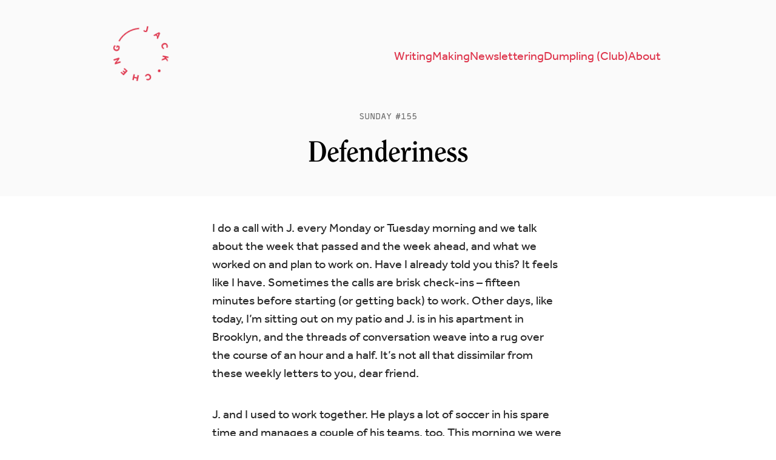

--- FILE ---
content_type: text/html; charset=utf-8
request_url: https://www.jackcheng.com/sunday/155-defenderiness/
body_size: 7176
content:
<!DOCTYPE html>
<html lang="en">
<head>
  <title>#155: Defenderiness</title>
  <meta charset="utf-8"/>
  <meta http-equiv="X-UA-Compatible" content="IE=edge"/>
  <meta name="HandheldFriendly" content="True"/>
  <meta name="viewport" content="width=device-width, initial-scale=1.0"/>

  <!-- rss -->
  <link href="/sunday/rss/" rel="alternate" type="application/atom+xml"/>
  
  <!-- mastodon verification -->
  <link href="https://indieweb.social/@jackcheng" rel="me"/>

  <!-- ghost theme variables -->
  <style>
    @import url("https://fast.fonts.net/lt/1.css?apiType=css&c=ecff8f21-c2dc-4e0a-8445-b2269342c1c3&fontids=812395");
    @font-face{
        font-family: "ITC Clearface Bold";
        src: url("https://www.jackcheng.com/assets/fonts/itc-clearface-bold.woff2?v=5b10a00291") format("woff2"),url("https://www.jackcheng.com/assets/fonts/itc-clearface-bold.woff?v=5b10a00291") format("woff");
        font-display: auto;
        font-style: normal;
        font-weight: bold;
        font-stretch: normal;
    }
    :root {
      --header-color: #CDBEC4;
    }
  </style>
  
  <!-- rss -->
  <link rel="stylesheet" type="text/css" href="https://www.jackcheng.com/assets/css/screen.css?v=5b10a00291" />
  <link rel="stylesheet" href="https://use.typekit.net/ylo0pwr.css">

  <!-- seo -->
    <link rel="icon" href="https://www.jackcheng.com/content/images/size/w256h256/2024/10/logo-round.png" type="image/png">
    <link rel="canonical" href="https://www.jackcheng.com/sunday/155-defenderiness/">
    <meta name="referrer" content="no-referrer-when-downgrade">
    
    <meta property="og:site_name" content="Jack Cheng">
    <meta property="og:type" content="article">
    <meta property="og:title" content="#155: Defenderiness">
    <meta property="og:description" content="I do a call with J. every Monday or Tuesday morning and we talk about the week
that passed and the week ahead, and what we worked on and plan to work on. Have
I already told you this? It feels like I have. Sometimes the calls are brisk
check-ins">
    <meta property="og:url" content="https://www.jackcheng.com/sunday/155-defenderiness/">
    <meta property="article:published_time" content="2016-05-23T04:00:00.000Z">
    <meta property="article:modified_time" content="2022-03-09T00:07:58.000Z">
    <meta property="article:tag" content="Sunday Letter">
    <meta property="article:tag" content="writing is ...">
    <meta property="article:tag" content="defenderiness">
    
    <meta property="article:publisher" content="https://www.facebook.com/ajackcheng">
    <meta name="twitter:card" content="summary">
    <meta name="twitter:title" content="#155: Defenderiness">
    <meta name="twitter:description" content="I do a call with J. every Monday or Tuesday morning and we talk about the week
that passed and the week ahead, and what we worked on and plan to work on. Have
I already told you this? It feels like I have. Sometimes the calls are brisk
check-ins">
    <meta name="twitter:url" content="https://www.jackcheng.com/sunday/155-defenderiness/">
    <meta name="twitter:label1" content="Written by">
    <meta name="twitter:data1" content="Jack Cheng">
    <meta name="twitter:label2" content="Filed under">
    <meta name="twitter:data2" content="Sunday Letter, writing is ..., defenderiness">
    <meta name="twitter:site" content="@jackcheng">
    
    <script type="application/ld+json">
{
    "@context": "https://schema.org",
    "@type": "Article",
    "publisher": {
        "@type": "Organization",
        "name": "Jack Cheng",
        "url": "https://www.jackcheng.com/",
        "logo": {
            "@type": "ImageObject",
            "url": "https://www.jackcheng.com/content/images/2023/04/logo-round.svg",
            "width": 60,
            "height": 60
        }
    },
    "author": {
        "@type": "Person",
        "name": "Jack Cheng",
        "image": {
            "@type": "ImageObject",
            "url": "https://www.jackcheng.com/content/images/size/w1200/2023/06/jc-2023-cropped-square.jpg",
            "width": 1200,
            "height": 1200
        },
        "url": "https://www.jackcheng.com/404/",
        "sameAs": [
            "https://jackcheng.com"
        ]
    },
    "headline": "#155: Defenderiness",
    "url": "https://www.jackcheng.com/sunday/155-defenderiness/",
    "datePublished": "2016-05-23T04:00:00.000Z",
    "dateModified": "2022-03-09T00:07:58.000Z",
    "keywords": "Sunday Letter, writing is ..., defenderiness",
    "description": "I do a call with J. every Monday or Tuesday morning and we talk about the week\nthat passed and the week ahead, and what we worked on and plan to work on. Have\nI already told you this? It feels like I have. Sometimes the calls are brisk\ncheck-ins – fifteen minutes before starting (or getting back) to work. Other\ndays, like today, I’m sitting out on my patio and J. is in his apartment in\nBrooklyn, and the threads of conversation weave into a rug over the course of an\nhour and a half. It’s not all ",
    "mainEntityOfPage": "https://www.jackcheng.com/sunday/155-defenderiness/"
}
    </script>

    <meta name="generator" content="Ghost 6.12">
    <link rel="alternate" type="application/rss+xml" title="Jack Cheng" href="https://www.jackcheng.com/potions/rss/">
    <script defer src="https://cdn.jsdelivr.net/ghost/portal@~2.56/umd/portal.min.js" data-i18n="true" data-ghost="https://www.jackcheng.com/" data-key="c51aa6a6ba6b286c5ef012012d" data-api="https://jack-cheng.ghost.io/ghost/api/content/" data-locale="en" crossorigin="anonymous"></script><style id="gh-members-styles">.gh-post-upgrade-cta-content,
.gh-post-upgrade-cta {
    display: flex;
    flex-direction: column;
    align-items: center;
    font-family: -apple-system, BlinkMacSystemFont, 'Segoe UI', Roboto, Oxygen, Ubuntu, Cantarell, 'Open Sans', 'Helvetica Neue', sans-serif;
    text-align: center;
    width: 100%;
    color: #ffffff;
    font-size: 16px;
}

.gh-post-upgrade-cta-content {
    border-radius: 8px;
    padding: 40px 4vw;
}

.gh-post-upgrade-cta h2 {
    color: #ffffff;
    font-size: 28px;
    letter-spacing: -0.2px;
    margin: 0;
    padding: 0;
}

.gh-post-upgrade-cta p {
    margin: 20px 0 0;
    padding: 0;
}

.gh-post-upgrade-cta small {
    font-size: 16px;
    letter-spacing: -0.2px;
}

.gh-post-upgrade-cta a {
    color: #ffffff;
    cursor: pointer;
    font-weight: 500;
    box-shadow: none;
    text-decoration: underline;
}

.gh-post-upgrade-cta a:hover {
    color: #ffffff;
    opacity: 0.8;
    box-shadow: none;
    text-decoration: underline;
}

.gh-post-upgrade-cta a.gh-btn {
    display: block;
    background: #ffffff;
    text-decoration: none;
    margin: 28px 0 0;
    padding: 8px 18px;
    border-radius: 4px;
    font-size: 16px;
    font-weight: 600;
}

.gh-post-upgrade-cta a.gh-btn:hover {
    opacity: 0.92;
}</style><script async src="https://js.stripe.com/v3/"></script>
    <script defer src="https://cdn.jsdelivr.net/ghost/sodo-search@~1.8/umd/sodo-search.min.js" data-key="c51aa6a6ba6b286c5ef012012d" data-styles="https://cdn.jsdelivr.net/ghost/sodo-search@~1.8/umd/main.css" data-sodo-search="https://jack-cheng.ghost.io/" data-locale="en" crossorigin="anonymous"></script>
    
    <link href="https://www.jackcheng.com/webmentions/receive/" rel="webmention">
    <script defer src="/public/cards.min.js?v=5b10a00291"></script>
    <link rel="stylesheet" type="text/css" href="/public/cards.min.css?v=5b10a00291">
    <script defer src="/public/member-attribution.min.js?v=5b10a00291"></script>
    <script defer src="/public/ghost-stats.min.js?v=5b10a00291" data-stringify-payload="false" data-datasource="analytics_events" data-storage="localStorage" data-host="https://www.jackcheng.com/.ghost/analytics/api/v1/page_hit"  tb_site_uuid="7037ff47-42ed-4828-916e-8a62e942a395" tb_post_uuid="aa4e62d2-0ebd-461c-adea-51362f066c01" tb_post_type="post" tb_member_uuid="undefined" tb_member_status="undefined"></script><style>:root {--ghost-accent-color: #DD354C;}</style>
    <meta name="fediverse:creator" content="@jackcheng@indieweb.social" />
</head>
<body class="post-template tag-sunday tag-writing-is tag-defenderiness">
<header id="site-header" class="site-header">
  <nav id="site-nav">
    <a id="site-logo" href="https://www.jackcheng.com">
        <svg width="202" height="202" viewBox="0 0 202 202" fill="none" xmlns="http://www.w3.org/2000/svg">
<title id="logo-title">Jack Cheng</title>
<path fill-rule="evenodd" clip-rule="evenodd" d="M79.561 23.0214C53.1348 30.4466 32.1743 50.9477 24.1064 77.0996L20.2842 75.9205C28.7516 48.4733 50.742 26.964 78.479 19.1705L79.561 23.0214Z" fill="hsl(352, 72%, 54%)"/>
<path d="M93.9538 25.58L96.8938 22.79C97.4338 23.43 97.9838 23.89 98.5438 24.17C99.1038 24.43 99.6938 24.56 100.314 24.56C101.134 24.56 101.794 24.31 102.294 23.81C102.794 23.31 103.044 22.58 103.044 21.62V8H107.574V21.92C107.574 23.44 107.244 24.69 106.584 25.67C105.944 26.65 105.094 27.38 104.034 27.86C102.994 28.32 101.864 28.55 100.644 28.55C97.7438 28.55 95.5138 27.56 93.9538 25.58Z" fill="hsl(352, 72%, 54%)"/>
<path d="M129.882 33.0913L146.356 19.4971L150.695 22.0021L147.029 42.9913L142.742 40.5163L143.712 35.7762L137.607 32.2512L133.987 35.4613L129.882 33.0913ZM140.271 29.7364L144.532 32.1964L146.207 24.4343L140.271 29.7364Z" fill="hsl(352, 72%, 54%)"/>
<path d="M173.983 67.4992L173.086 71.5852C172.148 71.4802 171.181 71.2067 170.187 70.7646C169.203 70.3398 168.276 69.7548 167.407 69.0094C166.538 68.2641 165.793 67.3545 165.173 66.2807C164.163 64.5313 163.658 62.7561 163.658 60.9551C163.667 59.1714 164.127 57.5085 165.038 55.9664C165.976 54.4317 167.32 53.1593 169.07 52.1493C170.351 51.4093 171.672 50.9358 173.03 50.7288C174.406 50.5118 175.734 50.553 177.016 50.8524C178.307 51.1692 179.502 51.7382 180.599 52.5593C181.707 53.3979 182.646 54.484 183.416 55.8176C184.336 57.4111 184.851 58.9841 184.963 60.5365C185.074 62.089 184.805 63.5835 184.156 65.0203L180.039 63.8293C180.467 62.8897 180.692 61.9398 180.715 60.9796C180.755 60.0095 180.491 59.0308 179.921 58.0435C179.321 57.0043 178.549 56.2486 177.607 55.7765C176.692 55.3117 175.699 55.1115 174.628 55.1758C173.566 55.2574 172.533 55.5883 171.529 56.1683C170.507 56.7583 169.704 57.4874 169.12 58.3558C168.546 59.2415 168.231 60.1967 168.176 61.2215C168.138 62.2363 168.41 63.246 168.99 64.2506C169.47 65.082 169.982 65.7098 170.527 66.134C171.073 66.5583 171.628 66.861 172.195 67.042C172.788 67.2304 173.385 67.3828 173.983 67.4992Z" fill="hsl(352, 72%, 54%)"/>
<path d="M174.52 93.1455H194.53V97.6755H186.55L194.53 104.366V109.616L186.73 102.746L174.52 110.546V105.056L183.25 99.7155L180.97 97.6755H174.52V93.1455Z" fill="hsl(352, 72%, 54%)"/>
<path d="M175.917 141.507C176.644 141.927 177.199 142.476 177.582 143.156C177.954 143.854 178.145 144.592 178.156 145.371C178.175 146.178 177.98 146.934 177.572 147.641C177.154 148.365 176.596 148.912 175.898 149.281C175.208 149.679 174.473 149.883 173.693 149.891C172.903 149.917 172.144 149.721 171.417 149.301C170.709 148.892 170.159 148.334 169.769 147.625C169.386 146.946 169.185 146.202 169.167 145.395C169.156 144.616 169.36 143.865 169.778 143.141C170.186 142.434 170.735 141.882 171.425 141.484C172.123 141.115 172.867 140.917 173.657 140.89C174.455 140.892 175.209 141.098 175.917 141.507Z" fill="hsl(352, 72%, 54%)"/>
<path d="M135.031 173.473L130.945 172.576C131.05 171.638 131.323 170.671 131.765 169.677C132.19 168.693 132.775 167.766 133.521 166.897C134.266 166.028 135.175 165.283 136.249 164.663C137.999 163.653 139.774 163.148 141.575 163.148C143.359 163.157 145.021 163.617 146.564 164.528C148.098 165.466 149.371 166.81 150.381 168.56C151.121 169.841 151.594 171.162 151.801 172.52C152.018 173.896 151.977 175.224 151.678 176.506C151.361 177.797 150.792 178.992 149.971 180.089C149.132 181.197 148.046 182.136 146.712 182.906C145.119 183.826 143.546 184.341 141.993 184.453C140.441 184.564 138.946 184.295 137.51 183.646L138.701 179.529C139.64 179.957 140.59 180.182 141.55 180.205C142.521 180.245 143.499 179.981 144.486 179.411C145.526 178.811 146.281 178.039 146.753 177.097C147.218 176.182 147.419 175.189 147.354 174.118C147.273 173.056 146.942 172.023 146.362 171.019C145.772 169.997 145.043 169.194 144.174 168.61C143.289 168.036 142.333 167.721 141.308 167.666C140.294 167.628 139.284 167.9 138.279 168.48C137.448 168.96 136.82 169.472 136.396 170.017C135.972 170.563 135.669 171.118 135.488 171.685C135.3 172.278 135.147 172.875 135.031 173.473Z" fill="hsl(352, 72%, 54%)"/>
<path d="M110.381 174.01V194.02H105.851V186.34H97.1806V194.02H92.6506V174.01H97.1806V182.23H105.851V174.01H110.381Z" fill="hsl(352, 72%, 54%)"/>
<path d="M70.8669 167.606L60.8619 184.935L49.0147 178.095L50.9947 174.665L58.9188 179.24L60.8688 175.863L54.7114 172.308L56.6314 168.982L62.7888 172.537L64.9488 168.796L56.4531 163.891L58.4481 160.436L70.8669 167.606Z" fill="hsl(352, 72%, 54%)"/>
<path d="M42.6643 145.069L25.3351 155.074L23.1751 151.333L30.0898 137.33L18.8401 143.825L16.6051 139.954L33.9343 129.949L35.9893 133.508L28.9718 147.813L40.4293 141.198L42.6643 145.069Z" fill="hsl(352, 72%, 54%)"/>
<path d="M21.17 99.5499H17.51V91.8398H26.18C27.06 92.8798 27.75 94.0998 28.25 95.4998C28.75 96.8798 29 98.4598 29 100.24C29 102.42 28.56 104.29 27.68 105.85C26.78 107.41 25.55 108.61 23.99 109.45C22.41 110.27 20.6 110.68 18.56 110.68C17.06 110.68 15.67 110.43 14.39 109.93C13.11 109.43 11.99 108.72 11.03 107.8C10.07 106.88 9.33 105.79 8.81 104.53C8.27 103.25 8 101.85 8 100.33C8 98.5098 8.34 96.9098 9.02 95.5298C9.68 94.1498 10.61 93.0198 11.81 92.1398L14.72 95.1998C13.96 95.8198 13.34 96.5198 12.86 97.2999C12.38 98.0799 12.14 99.0298 12.14 100.15C12.14 101.37 12.43 102.42 13.01 103.3C13.59 104.16 14.37 104.82 15.35 105.28C16.31 105.74 17.38 105.97 18.56 105.97C19.84 105.97 20.96 105.71 21.92 105.19C22.86 104.65 23.59 103.93 24.11 103.03C24.63 102.13 24.89 101.11 24.89 99.9698C24.89 99.1698 24.8 98.4398 24.62 97.7798C24.42 97.1198 24.11 96.5298 23.69 96.0098H21.17V99.5499Z" fill="hsl(352, 72%, 54%)"/>
</svg>
    </a>
      <ul>
      <li class="nav-writing"><a href="https://www.jackcheng.com/books/">Writing</a></li>
      <li class="nav-making"><a href="https://www.jackcheng.com/projects/">Making</a></li>
      <li class="nav-newslettering"><a href="https://www.jackcheng.com/sunday/">Newslettering</a></li>
      <li class="nav-dumpling-club"><a href="https://www.jackcheng.com/dumpling-club/">Dumpling (Club)</a></li>
      <li class="nav-about"><a href="https://www.jackcheng.com/about/">About</a></li>
</ul>
  </nav>
</header>



    <main id="site-main" class="site-main">
      <article class="article post tag-sunday tag-writing-is tag-defenderiness no-image ">
        <header class="article-header gh-canvas">
              <h5>
                  <a href="/sunday/">sunday</a>
                  <span id="issue-number" class="issue-number"></span>
              </h5>

              <h1 class="main-title" id="article-title">#155: Defenderiness</h1>

                      </header>

        <section id="article-content" class="article-content content">
          <p>I do a call with J. every Monday or Tuesday morning and we talk about the week that passed and the week ahead, and what we worked on and plan to work on. Have I already told you this? It feels like I have. Sometimes the calls are brisk check-ins – fifteen minutes before starting (or getting back) to work. Other days, like today, I’m sitting out on my patio and J. is in his apartment in Brooklyn, and the threads of conversation weave into a rug over the course of an hour and a half. It’s not all that dissimilar from these weekly letters to you, dear friend.</p><p>J. and I used to work together. He plays a lot of soccer in his spare time and manages a couple of his teams, too. This morning we were talking about some of the similarities between his hobby and his having to manage teams at work, and he brought up the notion of Defense. There’s a window of opportunity when the opposing team is attacking, he said, when the defender can intercept the ball and your team can turn it into a productive play, swing momentum in the other direction. But the moment is fleeting. If the defender simply kicks the ball out of bounds every time or if he tries to get too fancy, then the opportunity is squandered.</p><p>You can call it by other names: a teaching moment, a judo flip. But the energy behind it has the same quality, I think. The same force that has you under attack and be translated, redirected, into a force (really, the same force) in the opposite direction. You slingshot around the dark side of the moon in order to get to Mars.</p><p>And being ready for that moment – it’s not defensiveness, but _defender_iness. The defender mentality. It requires vigilance and economy, wide seeing and swift action. I’m receiving notes from my editors this week and starting another pass at the manuscript. In the meantime, I’ve been spending time outside on my bike and in museums. Sitting. Watching. Listening to the birds. I’ve been trying to nurture the defender mentality; I just didn’t have a name for it until today.</p><p>I can see the ball coming my way now. My own teammates are rearranging themselves on the field, moving to pinch. My eyes are glowing, and I’m moving too.</p>
          <div class="tags"><a href="/sunday/writing-is/">writing is ...</a><a href="/sunday/defenderiness/">defenderiness</a></div>
          <time>May 23 2016</time>
        </section>

            <footer class="article-footer">
            
            <div class="cta-content">
              <p>
                  You’re reading <span id="issue-article">an </span>issue <span class="issue-number"></span> of <a href="/sunday/">Sunday</a>, a (mostly) weekly email letter from <a href="/about/">Jack Cheng</a>.
                I’m a Detroit-based <a href="/books/see-you-in-the-cosmos/">author</a>, maker, semi-retired designer, and expert dabbler. I also think a lot about creative work, slow tech, and the art of living.
              </p>
              <form data-members-form="subscribe" id="cta-form">
  <div id="cta-fields">
    <input data-members-plan type="hidden" value="Free" />
    <input data-members-label type="hidden" value="Sunday Subscribers" />
    <input data-members-email type="email" required="true" placeholder="Type your email ..."/>
    <button type="submit">Subscribe</button>
  </div>
  <p data-members-error><!-- error message will appear here --></p>
</form>            </div>
            <nav class="article-nav">
              <article class="prev-post">
                <a href="/sunday/154-i-dropped-my-phone/"><h5>Previously</h5>#154: I Dropped My Phone</a>
              </article>
                <article class="next-post">
                  <a href="/sunday/156-a-novel-is-a-tree/"><h5>Next</h5>#156: A Novel is a Tree</a>
                </article>
            </nav>
            </footer>
    </article>
  </main>

  <script>
    // Hack for splitting issue numbers from title
    let title = document.getElementById('article-title').innerText.split(': ');
    let issue = title[0];
    let clean_title = title[1];
    document.getElementById('article-title').innerText = clean_title;
    var issue_elements = document.querySelectorAll('.issue-number');
    for(var i = 0; i < issue_elements.length; i++) {
      issue_elements[i].innerText = issue;
    }
    document.getElementById('issue-article').innerText = ''; // Get rid of the "an" before "issue"
  </script>


<footer id="site-footer">
  <nav>
      <ul>
      <li class="nav-author-visits"><a href="https://www.jackcheng.com/author-visits/">Author Visits</a></li>
      <li class="nav-instagram"><a href="https://instagram.com/jackcheng">Instagram</a></li>
      <li class="nav-mastodon"><a href="https://indieweb.social/@jackcheng">Mastodon</a></li>
      <li class="nav-rss"><a href="https://www.jackcheng.com/sunday/rss/">RSS</a></li>
</ul>
  </nav>
  <span class="copyright">&copy; 2026 Jack Cheng</span>
</footer>

</body>
</html>


--- FILE ---
content_type: text/css; charset=UTF-8
request_url: https://www.jackcheng.com/assets/css/resets.css
body_size: -71
content:
/* ====================================
   Resets
=======================================*/

* {
  margin: 0;
  padding: 0;
  box-sizing: border-box;
}

html {
  -moz-text-size-adjust: none;
  -webkit-text-size-adjust: none;
  text-size-adjust: none;
}

article, aside, details, figcaption, figure,
footer, header, hgroup, menu, nav, section {
  display: block;
}

h1, h2, h3, h4, p, time {
  font-size: inherit;
  font-weight: normal;
}

ol, ul {
  list-style-position: outside;
}

input, input:-webkit-autofill::first-line {
	font: inherit;
	vertical-align: baseline;
}

a {
  color: inherit;
  text-decoration: none;
}

img {
  max-width: 100%;
  height: auto;
}

sup {
  line-height: 0.4em;
}